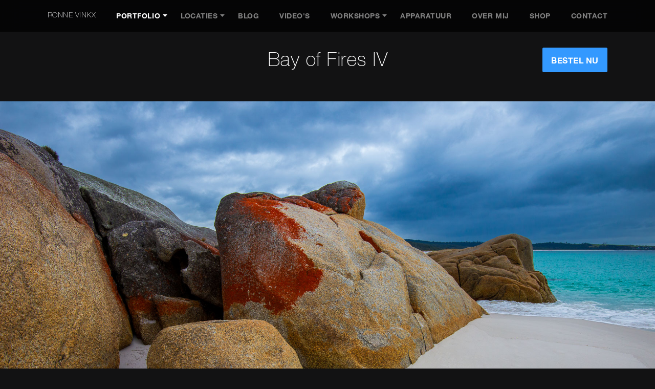

--- FILE ---
content_type: text/html; charset=UTF-8
request_url: https://www.ronnevinkx.nl/foto/bay-of-fires-iv.html
body_size: 3064
content:
<!doctype html><html lang="nl"><head><script>dataLayer = []; dataLayer.push({pageType: 'photo'});	dataLayer.push({	'productName': 'Bay of Fires IV',	'ecommerce': {	'detail': {	'products': [{	'name': 'Bay of Fires IV',	'id': '393',	'brand': 'Ronne Vinkx'	}]	}	}	});	(function(w,d,s,l,i){w[l]=w[l]||[];w[l].push({'gtm.start':new Date().getTime(),event:'gtm.js'});var f=d.getElementsByTagName(s)[0],j=d.createElement(s),dl=l!='dataLayer'?'&l='+l:'';j.async=true;j.src='https://www.googletagmanager.com/gtm.js?id='+i+dl;f.parentNode.insertBefore(j,f);})(window,document,'script','dataLayer','GTM-5VSD85');</script><meta charset="UTF-8" /><title>Bay of Fires IV - Foto - Ronne Vinkx</title><meta name="viewport" content="width=device-width,initial-scale=1,viewport-fit=cover" /><link rel="dns-prefetch" href="https://www.google-analytics.com" /><link rel="dns-prefetch" href="https://connect.facebook.net" /><link rel="dns-prefetch" href="https://www.facebook.com" /><link rel="apple-touch-icon" sizes="180x180" href="https://www.ronnevinkx.nl/assets/img/icons/apple-touch-icon.png" /><link rel="icon" type="image/png" sizes="32x32" href="https://www.ronnevinkx.nl/assets/img/icons/favicon-32x32.png" /><link rel="icon" type="image/png" sizes="16x16" href="https://www.ronnevinkx.nl/assets/img/icons/favicon-16x16.png" /><link rel="manifest" href="https://www.ronnevinkx.nl/manifest.json" /><link rel="shortcut icon" href="https://www.ronnevinkx.nl/assets/img/icons/favicon.ico" /><meta name="msapplication-TileColor" content="#000000" /><meta name="msapplication-config" content="https://www.ronnevinkx.nl/assets/img/icons/browserconfig.xml" /><meta name="theme-color" content="#000000" /><meta name="author" content="Ronne Vinkx - www.ronnevinkx.nl" /><meta name="robots" content="index, follow" /><meta name="description" content="Rotsen met een oranje bovenlaag in de Bay of Fires, Tasmani&euml;." /><meta property="og:title" content="Bay of Fires IV - Foto - Ronne Vinkx" /><meta property="og:type" content="website" /><meta property="og:image" content="https://www.ronnevinkx.nl/assets/img/photos/full-large/bay-of-fires-iv.jpg" /><meta property="og:image:type" content="image/jpeg" /><meta property="og:image:width" content="1800" /><meta property="og:image:height" content="1202" /><meta property="og:description" content="Rotsen met een oranje bovenlaag in de Bay of Fires, Tasmani&euml;." /><meta property="og:url" content="https://www.ronnevinkx.nl/foto/bay-of-fires-iv.html" /><meta property="og:site_name" content="Bay of Fires IV - Foto - Ronne Vinkx" /><meta property="fb:app_id" content="212012675486189" /><meta name="twitter:card" content="summary_large_image"><meta name="twitter:site" content="@ronnevinkx"><meta name="twitter:creator" content="@ronnevinkx"><meta name="twitter:title" content="Bay of Fires IV - Foto - Ronne Vinkx"><meta name="twitter:description" content="Rotsen met een oranje bovenlaag in de Bay of Fires, Tasmani&euml;."><meta name="twitter:image" content="https://www.ronnevinkx.nl/assets/img/photos/full-large/bay-of-fires-iv.jpg"><link href="https://www.ronnevinkx.nl/assets/css/screen-20230309.css" rel="stylesheet" type="text/css" /><script type="text/javascript" src="//platform-api.sharethis.com/js/sharethis.js#property=59484e60ec2e9e001143932a&amp;product=inline-share-buttons" async></script><link rel="alternate" type="application/rss+xml" title="Ronne Vinkx Blog" href="https://www.ronnevinkx.nl/assets/feeds/posts_nl.xml" /></head><body class="photo" data-current="photo"><noscript><iframe src="https://www.googletagmanager.com/ns.html?id=GTM-5VSD85" height="0" width="0" style="display:none;visibility:hidden"></iframe></noscript><div id="wrapper"><nav><div class="inner"><ul><li class="dropdown"><a href="https://www.ronnevinkx.nl/" class="logo">Ronne Vinkx</a></li><li class="dropdown current"><a href="https://www.ronnevinkx.nl/" class="main">Portfolio</a><div class="dropdown-arrow"></div><ul class="dropdown-content"><li><a href="https://www.ronnevinkx.nl/collecties/landschapsfotografie-en-natuur.html"><span class="ribbon-title-label">Landschapsfotografie en natuur</span></a></li><li><a href="https://www.ronnevinkx.nl/collecties/stadsgezichten-en-architectuur.html"><span class="ribbon-title-label">Stadsgezichten en architectuur</span></a></li><li><a href="https://www.ronnevinkx.nl/collecties/rotterdam.html"><span class="ribbon-title-label">Rotterdam</span></a></li><li><a href="https://www.ronnevinkx.nl/collecties/oisterwijk-en-de-kampina.html"><span class="ribbon-title-label">Oisterwijk en de Kampina</span></a></li><li><a href="https://www.ronnevinkx.nl/collecties/dieren.html"><span class="ribbon-title-label">Dieren</span></a></li><li><a href="https://www.ronnevinkx.nl/collecties/bloemen-en-macro.html"><span class="ribbon-title-label">Bloemen en macro</span></a></li><li><a href="https://www.ronnevinkx.nl/collecties/luchtvaartfotografie.html"><span class="ribbon-title-label">Luchtvaartfotografie</span></a></li></ul></li><li class="dropdown"><a href="https://www.ronnevinkx.nl/locaties/" class="main">Locaties</a><div class="dropdown-arrow"></div><ul class="dropdown-content"><li><a href="https://www.ronnevinkx.nl/locaties/"><span class="ribbon-title-label">Alle locaties</span></a></li><li><a href="https://www.ronnevinkx.nl/locaties/argentinie-en-chili.html"><span class="ribbon-title-label">Argentinië en Chili</span></a></li><li><a href="https://www.ronnevinkx.nl/locaties/australie-en-nieuw-zeeland.html"><span class="ribbon-title-label">Australië en Nieuw-Zeeland</span><span class="ribbon new">nieuw</span></a></li><li><a href="https://www.ronnevinkx.nl/locaties/bolivia-en-peru.html"><span class="ribbon-title-label">Bolivia en Peru</span></a></li><li><a href="https://www.ronnevinkx.nl/locaties/ijsland.html"><span class="ribbon-title-label">IJsland</span></a></li><li><a href="https://www.ronnevinkx.nl/locaties/loonse-en-drunense-duinen.html"><span class="ribbon-title-label">Loonse en Drunense Duinen</span></a></li><li><a href="https://www.ronnevinkx.nl/locaties/oisterwijk.html"><span class="ribbon-title-label">Oisterwijk</span></a></li><li><a href="https://www.ronnevinkx.nl/locaties/rotterdam.html"><span class="ribbon-title-label">Rotterdam</span></a></li><li><a href="https://www.ronnevinkx.nl/locaties/tanzania.html"><span class="ribbon-title-label">Tanzania</span></a></li><li><a href="https://www.ronnevinkx.nl/locaties/thailand.html"><span class="ribbon-title-label">Thailand</span></a></li><li><a href="https://www.ronnevinkx.nl/locaties/zwitserland.html"><span class="ribbon-title-label">Zwitserland</span></a></li></ul></li><li class="dropdown"><a href="https://www.ronnevinkx.nl/blog/" class="main">Blog</a></li><li class="dropdown"><a href="https://www.ronnevinkx.nl/videos/" class="main">Video's</a></li><li class="dropdown"><a href="https://www.ronnevinkx.nl/fotografie-workshops/" class="main">Workshops</a><div class="dropdown-arrow"></div><ul class="dropdown-content"><li><a href="https://www.ronnevinkx.nl/fotografie-workshops/" class="mobile hide"><span class="ribbon-title-label">Alle workshops</span></a></li><li><a href="https://www.ronnevinkx.nl/fotografie-workshops/landschapsfotografie.html"><span class="ribbon-title-label">Landschapsfotografie</span></a></li><li><a href="https://www.ronnevinkx.nl/fotografie-workshops/dronefotografie.html"><span class="ribbon-title-label">Dronefotografie</span><span class="ribbon popular">populair</span></a></li><li><a href="https://www.ronnevinkx.nl/fotografie-workshops/lightroom-en-photoshop.html"><span class="ribbon-title-label">Lightroom en Photoshop</span></a></li></ul></li><li class="dropdown"><a href="https://www.ronnevinkx.nl/camera-apparatuur/" class="main">Apparatuur</a></li><li class="dropdown"><a href="https://www.ronnevinkx.nl/over-mij/" class="main">Over mij</a></li><li class="dropdown"><a href="https://www.ronnevinkx.nl/shop/" class="main">Shop</a></li><li class="dropdown"><a href="https://www.ronnevinkx.nl/contact/" class="main">Contact</a></li></ul><a href="https://www.ronnevinkx.nl/" class="logo-mobile">Ronne Vinkx</a><a href="#" class="menu" data-label-menu="Menu" data-label-close="Sluit">Menu</a><div class="menu-bg"></div></div></nav><section class="title photo"><div class="row"><div class="inner"><h1>Bay of Fires IV</h1></div></div></section><section class="photo"><div class="row controls"><div class="inner"><div class="top-cta"><a href="https://www.werkaandemuur.nl/nl/shopwerk/Bay-of-Fires-IV/1254402/132?utm_source=website" class="button order order-top">Bestel nu</a></div></div></div><div class="row photo marginBottom noPrevNext"><div class="row"><img src="../assets/img/general/placeholder.png" width="900" height="601" data-original="../assets/img/photos/full-large/bay-of-fires-iv.jpg" data-small="../assets/img/photos/full-small/bay-of-fires-iv.jpg" data-large="../assets/img/photos/full-large/bay-of-fires-iv.jpg" alt="Bay of Fires IV" data-pin-description="<p>Rotsen met een oranje bovenlaag in de Bay of Fires, Tasmani&euml;.</p>" class="lazy responsive" /></div></div><div class="row text extraMarginBottom alignCenter"><div class="inner"><p>Rotsen met een oranje bovenlaag in de Bay of Fires, Tasmani&euml;.</p></div></div><div class="row order paddingTop extraMarginTop alignCenter"><div class="inner"><h2><span class="italic">Bay of Fires IV</span> thuis aan de muur?</h2><p class="paddingTopHalf">Bij Werk aan de Muur kun je deze foto met hoge kwaliteit en in elk formaat laten maken. Van 20 cm tot 2,50 meter. Als materiaal kun je kiezen voor canvas, hout, aluminium dibond, staal, Xpozer en meer. Verzending is gratis.</p><div class="row paddingTop paddingBottom alignCenter"><a href="https://www.werkaandemuur.nl/nl/shopwerk/Bay-of-Fires-IV/1254402/132?utm_source=website" class="button order order-below-image">Bestel nu</a></div></div></div><div class="row wallpaper paddingTop extraMarginTop"><div class="inner"><div class="room first dark"><img src="../assets/img/general/placeholder.png" data-original="../assets/img/photos/full-large/bay-of-fires-iv.jpg" alt="Bay of Fires IV" class="img hide lazy" /><img src="../assets/img/general/placeholder.png" data-small="https://www.ronnevinkx.nl/assets/img/general/huiskamer-donker-small.jpg" data-large="https://www.ronnevinkx.nl/assets/img/general/huiskamer-donker-large.jpg" alt="" class="bg lazy responsive" /></div><div class="room second light"><img src="../assets/img/general/placeholder.png" data-original="../assets/img/photos/full-large/bay-of-fires-iv.jpg" alt="Bay of Fires IV" class="img hide lazy" /><img src="../assets/img/general/placeholder.png" data-small="https://www.ronnevinkx.nl/assets/img/general/huiskamer-licht-small.jpg" data-large="https://www.ronnevinkx.nl/assets/img/general/huiskamer-licht-large.jpg" alt="" class="bg lazy responsive" /></div></div></div><div class="row paddingTop marginBottom alignCenter"><a href="#" class="button switch-wallpaper switch-to-light">Bekijk op een <span class="photo-mood-alt-label">lichte</span> muur</a></div><div class="row maps extraPaddingTop extraMarginTop marginBottom alignCenter"><div class="inner"><div class="row paddingBottom"><h2>Locatie</h2></div><div class="row" id="map"></div><div class="hide" id="map_lat">-41.16237240952339</div><div class="hide" id="map_lng">148.2831573486328</div><div class="hide" id="map_zoom">7</div><div class="hide" id="map_marker_title">Bay of Fires IV</div></div></div><div class="row share extraPaddingTop extraMarginTop alignCenter"><div class="inner"><h2>Deel <span class="italic">Bay of Fires IV</span></h2><div class="row paddingTop"><div class="sharethis-inline-share-buttons"></div></div></div></div></section><footer><div class="row"><div class="social"><a href="https://www.facebook.com/ronnevinkx.fotografie" title="Facebook" class="facebook"><span>Facebook</span></a><a href="https://twitter.com/ronnevinkx" title="Twitter" class="twitter"><span>Twitter</span></a><a href="https://www.instagram.com/ronnevinkx/" title="Instagram" class="instagram"><span>Instagram</span></a></div><div class="links"><a href="/privacy/" class="privacy">Privacy</a><a href="#" class="back-to-top">Terug naar boven</a></div></div></footer></div><div id="overlay"><a href="#" class="title"></a><a href="#" class="img"></a><div class="btns"><a href="#" class="button info">Meer info</a><a href="#" class="button order order-overlay" target="_blank">Bestel nu</a></div><a href="#" class="prev" title="Vorige"></a><a href="#" class="next" title="Volgende"></a><a href="#" class="close" title="Sluiten"></a><div class="bg"></div></div><script>(g=>{var h,a,k,p="The Google Maps JavaScript API",c="google",l="importLibrary",q="__ib__",m=document,b=window;b=b[c]||(b[c]={});var d=b.maps||(b.maps={}),r=new Set,e=new URLSearchParams,u=()=>h||(h=new Promise(async(f,n)=>{await (a=m.createElement("script"));e.set("libraries",[...r]+"");for(k in g)e.set(k.replace(/[A-Z]/g,t=>"_"+t[0].toLowerCase()),g[k]);e.set("callback",c+".maps."+q);a.src=`https://maps.${c}apis.com/maps/api/js?`+e;d[q]=f;a.onerror=()=>h=n(Error(p+" could not load."));a.nonce=m.querySelector("script[nonce]")?.nonce||"";m.head.append(a)}));d[l]?console.warn(p+" only loads once. Ignoring:",g):d[l]=(f,...n)=>r.add(f)&&u().then(()=>d[l](f,...n))})({	key: "AIzaSyCjqzJIuu0e8vGo-Vft1DKqbo3msgVsSMM",	v: "weekly",	});</script><script type="text/javascript" src="https://www.ronnevinkx.nl/assets/js/core.min.js?v=20230309" async></script><script type="application/ld+json"> { "@context": "http://schema.org", "@type": "Organization", "name": "Ronne Vinkx", "url": "https://www.ronnevinkx.nl", "logo": "https://www.ronnevinkx.nl/assets/img/icons/apple-touch-icon.png", "sameAs": [ "https://www.facebook.com/ronnevinkx.fotografie", "https://www.youtube.com/c/RonneVinkx", "https://twitter.com/ronnevinkx", "https://www.instagram.com/ronnevinkx/" ] } </script></body></html>

--- FILE ---
content_type: text/css
request_url: https://www.ronnevinkx.nl/assets/css/screen-20230309.css
body_size: 5758
content:
.inner,nav ul .dropdown:hover .dropdown-content{display:block}body,nav a{color:grey}body.win nav a,nav a{padding:22px 20px}#wrapper,nav ul .dropdown-content li a,section{float:left;clear:both}#wrapper,body,html,section.photos .thumb .thumb-img{width:100%;height:100%}body,body.blog .share h2,body.gear .share h2,body.store .share h2,footer .links a.privacy,nav a.logo,section.title .text,section.title h1,section.title h2{font-family:HelveticaNeue-Thin,Helvetica Neue,Helvetica,Arial,sans-serif}.inner,aside#sidebar,nav ul,nav ul li,section{position:relative}body.white .borderBottom,nav ul .dropdown-content li a{border-bottom:1px solid #e2e2e2}.button,nav a{cursor:pointer;text-transform:uppercase}.button,.upperCase,aside#sidebar h3,footer,form .postal .field,nav a{text-transform:uppercase}.alignLeft,body.blog section.content,body.blog section.title .text,body.blog section.title h1,body.blog section.title h2,body.privacy .text,body.workshops section.content,body.workshops section.title .text,body.workshops section.title h1,body.workshops section.title h2,form label{text-align:left}@font-face{font-family:HelveticaNeue-Thin;src:local("HelveticaNeue-Thin"),url("../fonts/HelveticaNeue-Thin.woff2") format("woff2"),url("../fonts/HelveticaNeue-Thin.woff") format("woff"),url("../fonts/HelveticaNeue-Thin.svg#HelveticaNeue-Thin") format("svg");font-weight:400;font-style:normal;font-display:swap}@font-face{font-family:HelveticaNeueCE-Bold;src:local("Helvetica CE 55 Roman Bold"),local("HelveticaNeueCE-Bold"),url("../fonts/HelveticaNeueCE-Bold.woff2") format("woff2"),url("../fonts/HelveticaNeueCE-Bold.woff") format("woff"),url("../fonts/HelveticaNeueCE-Bold.svg#HelveticaNeueCE-Bold") format("svg");font-weight:400;font-style:normal;font-display:swap}:not(select){margin:0;padding:0;border:none;outline:0}html{-webkit-text-size-adjust:none}body{font-size:17px;line-height:25px;letter-spacing:.03em;background-color:#121213}.inner{margin:0 auto;max-width:890px}#overlay,#overlay .btns .button.order,.hide,nav .menu-bg,nav a.logo-mobile,nav a.menu{display:none}nav{position:fixed;top:0;left:0;width:100%;height:62px;font-size:0;line-height:normal;text-align:center;-webkit-backdrop-filter:saturate(180%) blur(20px);backdrop-filter:saturate(180%) blur(20px);background:rgba(0,0,0,.7);z-index:1400}footer .inner,nav .inner{max-width:1180px}nav ul{float:left;width:100%;list-style:none}nav ul li{display:inline-block;float:none;clear:none;margin-left:0;padding-left:0}nav ul .dropdown-arrow{position:absolute;top:calc(50% - 3px);right:6px;width:9px;height:5px;background-position:-9px 0;background-repeat:no-repeat;background-size:18px 5px;-webkit-transition:.3s ease-in-out;-moz-transition:.3s ease-in-out;-o-transition:.3s ease-in-out;transition:.3s ease-in-out;background-image:url(../img/general/dropdown_arrow.png)}nav ul li.current .dropdown-arrow,nav ul li.on .dropdown-arrow,nav ul li:hover .dropdown-arrow{background-position:0 0}nav ul li.on .dropdown-arrow,nav ul li:hover .dropdown-arrow{-ms-transform:rotate(180deg);-webkit-transform:rotate(180deg);transform:rotate(180deg)}nav ul .dropdown-content{position:absolute;display:none;margin-top:62px;width:320px;text-align:left;box-shadow:0 0 6px rgba(0,0,0,.3);background:#fff}.row,form,nav ul .dropdown-content li,ol,p,ul{float:left;clear:both;width:100%}nav ul .dropdown-content li a{width:calc(100% - (20px * 2));font-size:16px;color:#000!important;line-height:20px;text-transform:none;padding:14px 20px 16px}nav ul .dropdown-content li a:hover{color:#fff!important;border-bottom:1px solid #39f;background:#39f}nav a{float:left;font-family:HelveticaNeueCE-Bold,Helvetica Neue,Helvetica,Arial,sans-serif;font-size:14px;margin-top:0}nav a.logo{color:#fff;line-height:17px;padding:22px 20px 23px}#overlay .title:hover,.white,body.blog.black aside#sidebar .posts a.current,body.blog.black aside#sidebar .posts a:not(.title):hover,body.blog.black aside#sidebar h3 a,body.blog.black h1,body.blog.black h2,body.blog.black h3,body.blog.black section.content a:hover,body.blog.black section.title a:not(.button):hover,body.blog.black section.title strong,h1 a:hover,h2 a:hover,h3 a:hover,nav a:hover,nav li:hover a,nav ul li.current a{color:#fff}aside#sidebar h3 a,body.white,body.white footer a,body.white h1,body.white h2,body.white h3{color:#000}#overlay .btns .button,.usp,body.contact .addthis_inline_follow_toolbox,body.gear section.content .product,body.store .thumb,section.photos .thumb{display:inline-block}body.firefox.win a.logo{padding:21px 20px 24px}section{width:100%}section.title{padding-top:140px}section.content .inner,section.photo .order .inner,section.photo .share .inner,section.photo .text .inner,section.title .inner{padding:0 16px}.button,.chapters,.intro,.ribbon,aside#sidebar .posts a:not(.title) span,body.blog h1,body.blog h2,body.blog h3,body.white h1,body.white h2,body.white h3,footer{font-family:HelveticaNeueCE-Bold,Helvetica Neue,Helvetica,Arial,sans-serif}section.title h2{font-size:17px;padding:10px 0 8px;line-height:25px}section.title .text{margin-bottom:17px}.ribbon,body.workshops .usp{margin-bottom:10px;clear:both}section.title .text h2{font-size:28px;font-style:normal;line-height:1.5}#overlay .btns,body.gear section.content,body.store .text img,section.photos{font-size:0;line-height:0}body.store .widePromo img,section.title .text img{width:100%}section.title .text .button.contact,section.title .text .button.order,section.title .text .button.read-more,section.title .text .button.signup{margin-top:25px;margin-bottom:50px}section.content .button,section.title .button{display:inline-block;float:none}#map,body.videos section.title iframe,iframe.video{width:100%;height:500px}section.photos{padding:100px 0 0;text-align:center}section.photos .inner{max-width:100%;padding:0;letter-spacing:0}section.photos .thumb{position:relative;width:360px;height:248px;background:#333}section.photos .thumb .thumb-img{position:absolute;top:0;left:0;z-index:1}section.photos .thumb .thumb-img img{float:left;width:100%;height:100%}section.photos .thumb .thumb-title{position:absolute;bottom:0;left:0;width:calc(100% - 12px);height:50px;padding:0 6px;font-size:17px;color:#fff;line-height:50px;text-overflow:ellipsis;overflow:hidden;white-space:nowrap;letter-spacing:.03em;background:linear-gradient(rgba(0,0,0,0),rgba(0,0,0,.8));z-index:2}section.photos .thumb .thumb-bg{position:absolute;width:100%;height:100%;top:0;left:0;opacity:1}body.portfolio h1{font-size:inherit;line-height:inherit!important}body.portfolio section.photos{padding:62px 0 0}body.photo h1,body.photo h2{float:none;clear:none;text-align:center}body.photo section.title .ribbon-title-label{float:none;margin:0}section.content h2{font-size:28px;line-height:1.5}section.content img{width:100%;background:#e2e2e2}body.store .thumb{width:30%}body.store .text img{margin:2px;background:#e2e2e2}.extraPaddingTop,body.store .widePromo{padding-top:50px}body.store .button.order-now{padding:15px 32px;border-radius:5px}body.white{background:#fff}body.white .button.contact:hover,body.white .button.order:hover,body.white .button.read-more:hover,body.white .button.signup:hover,body.white .button:hover{color:#fff;border:1px solid #000;background:#000}body.white nav{background:rgba(0,0,0,.95)}body.blog.black section.content a:not(.button),body.blog.black section.title a:not(.button),body.white section.content a:not(.button),body.white section.title a:not(.button){color:#39f}body.white section.content h2 a,body.white section.title h2 a{color:#000!important}a:hover,body.white section.content a:hover,body.white section.title a:not(.button):hover,footer .links a:hover{color:grey}body.white footer .social a span{background-image:url(../img/general/social_black.png)}body.white .borderTop{border-top:1px solid #e2e2e2}body.white a.button{border:1px solid #39f;background:#39f}body.white a.button:hover{color:#fff!important;border:1px solid #000;background:#000}body.white form .field{border:1px solid #e2e2e2}body.blog .share h2,body.gear .share h2,body.store .share h2{font-style:normal}body.blog section.title .button,body.gear section.title .button,body.store section.title .button{margin-top:0!important;margin-bottom:0!important}.floatLeft,body.blog img:not(.vertical),body.gear img:not(.vertical),body.store img:not(.vertical){float:left}body.blog.black{color:#e2e2e2;background:#121213}body.blog.black .button.contact:hover,body.blog.black .button.order:hover,body.blog.black .button.read-more:hover,body.blog.black .button.signup:hover,body.blog.black .button:hover{color:#000!important;border:1px solid #fff;background:#fff}body.blog.black nav{background:rgba(0,0,0,.8)}body.blog.black section.content .container-bg,body.blog.black section.title .container-bg{background:#000}body.blog.black .sharethis-inline-share-buttons .st-total,body.blog.black section.content h2 a{color:#fff!important}body.blog.black section.title img{background:#333}body.blog.black .borderTop{border-top:1px solid #333}body.blog section.content .share img,body.blog section.title .share img,body.blog.black aside#sidebar .content,body.workshops section.content .share img,body.workshops section.title .share img{background:0 0}body.blog.black aside#sidebar .posts a:not(.title){color:grey;border-bottom:1px solid #333}body.blog,body.workshops{background:#e2e2e2}body.blog section.content .inner,body.blog section.title .inner,body.workshops section.content .inner,body.workshops section.title .inner{max-width:960px}body.blog section.title,body.workshops section.title{padding-top:62px}body.blog section.title .text,body.workshops section.title .text{font-size:19px;line-height:1.5;margin-bottom:0}body.blog iframe.video,body.blog section.content img,body.blog section.title .text img:not(#map img),body.workshops iframe.video,body.workshops section.content img,body.workshops section.title .text img:not(#map img){margin-left:-16px;width:calc(100% + 32px)}body.blog h1,body.blog section.content h2,body.workshops h1,body.workshops section.content h2{padding-bottom:8px}body.blog h1,body.workshops h1{font-size:38px;line-height:1.2}body.blog h2,body.blog section.title .text h2,body.workshops h2,body.workshops section.title .text h2{font-size:28px;line-height:1.2;padding-bottom:6px}body.blog h3,body.workshops h3{font-size:17px;line-height:25px}body.blog section.content,body.workshops section.content{padding:62px 0 40px}body.blog section.content .container-bg,body.blog section.title .container-bg,body.workshops section.content .container-bg,body.workshops section.title .container-bg{width:100%;padding-left:16px;padding-right:16px;box-sizing:border-box;background:#fff}.alignCenter,body.blog section.content .share h2,body.blog section.title .share h2,body.workshops section.content .share h2,body.workshops section.title .share h2{text-align:center}body.blog section.content img:not(#map img),body.blog section.title img:not(#map img),body.workshops section.content img:not(#map img),body.workshops section.title img:not(#map img){background:grey}body.blog section.content .row img.col,body.blog section.title .row img.col,body.workshops section.content .row img.col,body.workshops section.title .row img.col{width:calc(50% - 8px);margin:0}body.blog section.content .row img.col:first-child,body.blog section.title .row img.col:first-child,body.workshops section.content .row img.col:first-child,body.workshops section.title .row img.col:first-child{margin-right:8px}body.blog section.content .row img.col:last-child,body.blog section.title .row img.col:last-child,body.workshops section.content .row img.col:last-child,body.workshops section.title .row img.col:last-child{margin-left:8px}body.workshops .row.cover .inner{padding:0;height:396px;background-size:cover;background-position:center center;background-repeat:no-repeat;background-color:#333}body.workshops .row.cover h1{position:absolute;bottom:28px;color:#fff;padding:0 16px;box-sizing:border-box}body.workshops .row.cover h1 .ribbon-title-label{text-shadow:2px 2px 10px #333}body.workshops section.content,section.photo .alt-photos .inner{padding:0}body.workshops .usp{float:left;padding-left:26px;background-position:0 5px}body.workshops .price-wrapper--inner{padding:20px;min-width:230px}body.workshops .price-wrapper p,section.photo .button{float:none}body.workshops .price-wrapper .button.signup{margin:0;width:100%;box-sizing:border-box;text-align:center}body.workshops .message{width:auto;color:#00d45a;padding:15px;border-radius:5px;box-sizing:border-box;background:rgba(0,212,90,.07)}body.workshops .message h3{color:#00d45a}body.workshops .message--warning{color:#ff0606;background:rgba(255,6,6,.07)}body.workshops .message--warning h3,form .asterisk,form label.invalid{color:#ff0606}body.blog .post-info{font-family:Georgia,Helvetica,Arial,sans-serif;font-style:italic;color:grey}body.blog .progress-indicator{position:fixed;top:62px;left:0;width:100%;height:4px;z-index:1399}body.blog .progress-indicator .progress{float:left;clear:both;height:100%;background:#39f}aside#sidebar{float:right;width:340px;height:100%}aside#sidebar .content{position:fixed;top:0;width:340px;height:100%;padding-top:62px;box-sizing:border-box;background:#fff}aside#sidebar h3{font-size:14px;line-height:20px;text-indent:14px;padding:16px 0 8px}aside#sidebar .posts a:not(.title){float:left;clear:both;width:100%;color:grey;padding:10px 0;border-bottom:1px solid #e2e2e2}aside#sidebar .posts a:not(.title) span{float:left;clear:both;width:100%;font-size:14px;line-height:20px;letter-spacing:0;padding:0 14px;box-sizing:border-box}aside#sidebar .posts a.current,aside#sidebar .posts a:not(.title):hover{color:#fff;background:#39f}body.gear section.content{text-align:center}body.gear section.content .inner{max-width:1096px}body.gear section.content .productCategoryTitle h2{font-size:38px;border-top:1px solid #e2e2e2;padding-top:50px;margin-top:25px;margin-bottom:75px;line-height:38px}body.gear section.content .product{width:33%;margin-bottom:80px}body.gear section.content .product h2{float:left;width:100%;font-size:17px;line-height:25px;text-align:center;box-sizing:border-box;padding:0 16px}section.content img.vertical,section.title img.vertical{max-width:370px}body.photo section.title{padding-top:100px}section.photo .prev-next{position:absolute;top:-32px;left:0;z-index:1101}section.photo .prev-next a{float:left;width:32px;height:32px;text-indent:-9999px;background-position:0 0;background-size:64px 64px;-webkit-transition:.1s ease-in-out;-moz-transition:.1s ease-in-out;-o-transition:.1s ease-in-out;transition:.1s ease-in-out;background-image:url(../img/general/prevnext.png)}#overlay .next,#overlay .prev,.button{-webkit-transition:.3s ease-in-out;-moz-transition:.3s ease-in-out;-o-transition:.3s ease-in-out}section.photo .prev-next a:hover{background-position:0 32px}section.photo .prev-next a.next{margin-left:5px;background-position:32px 32px}section.photo .prev-next a.next:hover{background-position:32px 0}section.photo .top-cta{position:absolute;top:-32px;right:0;z-index:1100}.image-comparison,section.photo .wallpaper{position:relative}section.photo .controls .inner,section.photo .photo .inner{max-width:1094px}section.photo .photo{padding-top:60px;text-align:center}section.photo .photo img{max-width:100%;max-height:1100px;width:auto;height:auto}section.photo .wallpaper .img{position:absolute;top:50px;left:50%;max-height:200px;box-shadow:0 0 6px rgba(0,0,0,.3);z-index:3}section.photo .wallpaper .bg{position:absolute;width:100%}section.photo .wallpaper .first{position:absolute;width:100%;z-index:2}section.photo .wallpaper .second{position:absolute;width:100%;z-index:1}section.photo .alt-photos-inner{display:grid;width:720px;float:none;margin:0 auto;grid-template-columns:repeat(3,1fr)}section.photo .alt-photos-inner a{line-height:0}.button{float:left;font-size:16px;color:#fff;line-height:25px;padding:14px 16px 11px;border:1px solid #fff;border-radius:3px;transition:.3s ease-in-out;background:#121213}.button.contact,.button.order,.button.read-more,.button.signup{color:#fff;border:1px solid #39f;background:#39f}.button.contact:hover,.button.order:hover,.button.read-more:hover,.button.signup:hover,.button:hover{color:#000;border:1px solid #fff;background:#fff}.usps{float:left;width:100%}.usp{padding-left:20px;padding-right:10px;background-image:url(../img/general/usp_checkmark.png);background-repeat:no-repeat;background-size:16px 16px;background-position:0 4px}.ribbon-title-label{float:left;clear:both}.ribbon{float:left;padding:6px 8px;font-size:12px;color:#fff;line-height:1;border-radius:3px;background:#00d45a}.small,footer{font-size:14px}nav .ribbon{clear:none;padding:4px 6px;margin-top:3px;margin-bottom:0}nav .ribbon-title-label{padding-top:4px;margin-right:10px}.image-comparison{float:left;clear:both;width:100%;height:100%;background:#e2e2e2}.image-comparison .handle{position:absolute;top:0;left:50%;margin-left:-10px;width:20px;height:100%;cursor:-webkit-grab;cursor:grab;z-index:3}.image-comparison .handle .bar{float:left;clear:both;width:100%;height:100%;background-image:url(../img/general/image-comparison-handle.png);background-repeat:no-repeat;background-position:center;background-size:20px 20px}.image-comparison .handle.ui-draggable-dragging{cursor:-webkit-grabbing;cursor:grabbing}.image-comparison img{position:absolute;top:0;left:0;width:100%}.image-comparison .before{z-index:2;clip:rect(0,0,0,0)}.image-comparison .after{z-index:1}#overlay{position:fixed;top:0;left:0;width:100%;height:100%;z-index:1601;overflow:hidden}#overlay .close,#overlay .img{position:absolute;top:50%;left:50%;z-index:1601;background:0 0}#overlay .close,#overlay .next,#overlay .prev,footer .social a span{background-position:0 0;background-repeat:no-repeat}#overlay .close{width:30px;height:30px;background-image:url(../img/general/close.png);background-size:30px 30px;z-index:1602}#overlay .btns,#overlay .next,#overlay .prev,#overlay .title{position:absolute;z-index:1603}#overlay .img img{max-width:100%;max-height:100%;width:auto;height:auto}#overlay .next,#overlay .prev{top:50%;left:50px;margin-top:-47px;width:64px;height:64px;opacity:.3;background-image:url(../img/general/prevnext_overlay.png);background-size:128px 64px;transition:.3s ease-in-out}#overlay .next{left:auto;right:50px;background-position:-64px 0}#overlay .next:hover,#overlay .prev:hover{opacity:1}#overlay .title{top:40px;width:100%;color:grey;text-align:center}#overlay .btns{bottom:30px;width:100%;text-align:center}#overlay .btns .button{float:none;margin:3px;padding:9px 10px 5px}#overlay .bg{position:fixed;top:0;left:0;width:100%;height:100%;z-index:1600;background:#121213}footer{float:left;clear:both;width:100%;padding:150px 0 60px}form .field,h1,h2,h3{clear:both;width:100%;font-family:HelveticaNeue-Thin,Helvetica Neue,Helvetica,Arial,sans-serif}footer .social{float:left;margin-left:32px}footer .social a{float:left;width:34px;height:34px;padding:10px;margin:0 10px;text-indent:-9999px;-webkit-transition:.3s ease-in-out;-moz-transition:.3s ease-in-out;-o-transition:.3s ease-in-out;transition:.3s ease-in-out}footer .social a span{float:left;clear:both;width:100%;height:100%;background-image:url(../img/general/social.png);background-size:115px 34px}footer .social a.twitter{width:43px}footer .social a.twitter span{background-position:-36px 0}footer .social a.instagram span{background-position:-81px 0}footer .social a:hover{opacity:.4}footer .links{float:right;margin-top:15px;margin-right:41px}.col,form .field,form label,h1,h2,h3,li{float:left}footer .links a{float:left;margin-left:20px}footer .links a.back-to-top{margin-top:2px}h1,h2,h3{font-size:38px;font-weight:400;color:#fff;line-height:38px}a{color:#fff;text-decoration:none}li{clear:both;margin-left:48px;padding-left:10px}.flex{display:flex}.flex--grow{flex:1}.bg-light{background:#e9e9e9}.mt-20{margin-top:20px}.mb-20{margin-bottom:20px}.marginTop{margin-top:25px}.extraMarginTop{margin-top:50px}.marginBottom{margin-bottom:25px}.extraMarginBottom{margin-bottom:50px}.paddingTop{padding-top:25px}.paddingTopHalf{padding-top:12.5px}.paddingBottom{padding-bottom:25px}.extraPaddingBottom{padding-bottom:50px}.borderTop{border-top:1px solid grey}.borderBottom{border-bottom:1px solid grey}.lowerCase{text-transform:lowercase}.col{width:50%}.alignRight{text-align:right}.fieldMultiple.floatRight,.floatRight,section.content .button.floatRight{float:right}.bold,strong{font-family:HelveticaNeueCE-Bold,Helvetica Neue,Helvetica,Arial,sans-serif;font-weight:400}.italic{font-family:Georgia,Helvetica,Arial,sans-serif;font-style:italic}::-moz-selection{color:#fff;background:#39f}::selection{color:#fff;background:#39f}::-webkit-selection{color:#fff;background:#39f}form *{-webkit-appearance:none;-moz-appearance:none;appearance:none}form .inner{max-width:560px!important}form label{clear:both;width:100%;margin-bottom:2px}form .field{font-size:17px;color:#000;padding:8px;border:2px solid #fff;border-radius:0;box-sizing:border-box;background:#fff}form .field.invalid{border:1px solid #ff0606!important}form .postal{width:90px}form .city{width:calc(100% - 105px);margin-left:15px}form input[type=date]{height:41px}form textarea.field{min-width:100%;max-width:100%;min-height:120px}form .note{margin-top:10px}form .button:disabled,form .button:disabled:hover{opacity:.5;cursor:default;color:grey;-webkit-transition:none;-moz-transition:none;-o-transition:none;transition:none;border:1px solid #333;background:#333}::-webkit-input-placeholder{color:grey;opacity:.5}:-moz-placeholder{color:grey;opacity:.5}::-moz-placeholder{color:grey;opacity:.5}:-ms-input-placeholder{color:grey;opacity:.5}form .field.placeholder{color:grey;opacity:.5}@media only screen and (max-width:1200px){nav ul .dropdown-arrow{right:2px}nav ul .dropdown-content{width:300px}nav ul .dropdown-content li a{width:calc(100% - (15px * 2));padding:14px 15px 16px}body.win nav a,nav a{padding:22px 15px}section.photo .prev-next{left:18px}section.photo .top-cta{right:18px}section.photo .controls .inner,section.photo .photo .inner{max-width:100%}section.photo .photo img{width:auto;height:auto;min-height:200px}}@media only screen and (max-width:1080px){nav{height:56px}nav ul .dropdown-arrow{right:0;-webkit-transition:none;-moz-transition:none;-o-transition:none;transition:none}nav ul .dropdown-content{margin-top:56px}nav ul .dropdown-content li a{width:calc(100% - (18px * 2));padding:14px 18px 16px}nav a{font-size:12px;padding:20px 18px 21px}nav a.logo{font-size:12px;padding:19px 15px 20px}body.firefox.win a.logo{padding:17px 15px 22px}h1{font-size:28px;line-height:1.5}section.photo .prev-next{top:-32px}section.photo .top-cta{top:-26px}section.photo .photo{margin-bottom:6px}body.portfolio section.photos{padding:56px 0 0}body.blog .progress-indicator,body.workshops .progress-indicator{top:56px}body.blog section.title,body.workshops section.title{padding-top:56px}}@media only screen and (max-width:1024px){nav a.logo-mobile,nav a.menu{position:absolute;height:16px;z-index:2;color:#fff}nav a.menu,nav a.menu.current,nav.visible ul a:hover{color:#fff}nav .menu-bg,nav.visible{position:fixed}body.blog .progress-indicator,body.blog aside#sidebar,body.workshops .progress-indicator,body.workshops aside#sidebar,nav .menu-bg,nav ul,nav.visible ul .dropdown:hover .dropdown-content,nav.visible ul a.logo{display:none}body.webkit.mac a.logo-mobile,nav.visible ul a{padding:17px 18px 16px}body.workshops .price-wrapper,nav ul li{float:left;clear:both;width:100%}.prev-next,nav a.logo-mobile{margin-left:env(safe-area-inset-left)}.top-cta,nav a.menu{margin-right:env(safe-area-inset-right)}nav{position:absolute;height:50px}body.workshops .flex,nav a.menu,nav.visible ul{display:block}nav a.logo-mobile{display:block;top:0;left:0;font-family:HelveticaNeue-Thin,Helvetica Neue,Helvetica,Arial,sans-serif;font-size:12px;text-align:left;padding:17px 18px}body.win nav a.menu,nav a.menu{padding:9px 9px 7px}nav a.menu{top:8px;right:8px;line-height:16px;border:1px solid #fff;border-radius:3px}nav .menu-bg{top:0;left:0;width:100%;height:100%;z-index:1;background:#000}nav.visible ul{margin:0;width:290px;max-width:100%;height:100vh;overflow:auto;box-sizing:border-box;padding:50px 0 22px;background:rgba(0,0,0,.85)}nav.visible ul li:hover .dropdown-arrow{-ms-transform:none;-webkit-transform:none;transform:none;background-position:-9px 0}nav.visible ul a{font-size:14px;width:100%;text-align:left;line-height:20px;box-sizing:border-box;border-bottom:1px solid #333}nav.visible ul .dropdown-arrow{top:22px;right:19px}nav.visible ul .dropdown-content{position:relative;display:none;float:left;width:100%;height:auto;padding:0;margin:0 0 26px;box-shadow:none;background:0 0}nav.visible ul .dropdown-content li a{width:100%;padding:12px 34px 17px;color:grey!important;border-bottom:1px solid #333}nav.visible ul .dropdown-content li a:hover{color:#fff!important;background:0 0}nav.visible a.logo-mobile{width:100%;height:50px!important;box-sizing:border-box;background:#000}body.firefox a.logo-mobile{height:16px;padding:18px 18px 16px}body.portfolio section.photos{padding:50px 0 0}section.title{padding-top:110px}section.photo .top-cta{right:8px}body.workshops .price-wrapper{margin-top:20px}body.workshops .price-wrapper--inner{border-radius:5px}body .warning{width:100%}footer .social{margin-left:13px;margin-left:env(safe-area-inset-left)}footer .social a{padding:10px 5px}footer .links{margin-right:0}footer .back-to-top{margin-right:14px;margin-right:env(safe-area-inset-right)}body.blog section.title,body.workshops section.title{padding-top:50px}body.blog section.content .inner,body.blog section.title .inner,body.workshops section.content .inner,body.workshops section.title .inner{max-width:640px}body.blog section.content{padding:50px 0 40px}}@media only screen and (max-width:936px){.image-comparison,body.videos section.title iframe,iframe.video,section.content img,section.title .text img:not(#map img){margin-left:-16px;width:calc(100% + 32px)}.image-comparison img{margin-left:0!important;width:100%!important}body.store .text img{width:100%;margin-left:0}section.content img.vertical,section.title img.vertical{width:auto;max-width:100%!important;margin-left:0}body.about section.title img.vertical{max-width:370px!important}body.blog section.content img.vertical,body.blog section.title img.vertical,body.workshops section.content img.vertical,body.workshops section.title img.vertical{width:calc(100% + 32px);max-width:calc(100% + 32px)!important}body.gear section.content .products .inner{padding:0}body.gear section.content .products .product img{float:none;width:70%;margin-left:0}section.photos .inner{padding:0 20px}section.photos .thumb .thumb-title{font-size:14px;height:25px;line-height:25px}section.photos .thumb,section.photos .thumb img{width:240px;height:165px}body.blog h1,body.gear section.content .productCategoryTitle h2,body.workshops h1,h1,h2,h3{font-size:28px;line-height:1.2}.button{font-size:14px;padding:10px 8px 7px}}@media only screen and (max-width:780px){body.photo section.title,section.title{padding-top:75px}body.blog section.title:not(.noindex){padding-top:30px}section.photos{padding:50px 0 0}footer a,section.photos .thumb .thumb-title{font-size:12px}section.photos .thumb,section.photos .thumb img{width:200px;height:138px}body.blog section.title{padding-top:50px}body.blog section.content{padding:50px 0 20px}body.gear section.content{margin-top:0}body.gear section.content .productCategoryTitle h2{margin-top:0;margin-bottom:25px}body.gear section.content .product{margin-bottom:30px}#map{height:450px}section.photo .alt-photos-inner{width:auto;grid-template-columns:repeat(3,1fr)}section.photo .alt-photos-inner img{width:100%;height:auto}footer{padding:70px 0 30px}footer a.back-to-top{margin-top:1px}}@media only screen and (max-width:750px){body.photo h1{padding:0 96px;width:calc(100% - 192px);text-overflow:ellipsis;overflow:hidden;white-space:nowrap}li{margin-left:34px}.top-cta .button{font-size:12px;padding:6px}#overlay .next,#overlay .prev{left:15px;opacity:1;background-image:url(../img/general/prevnext_overlay_mobile.png)}#overlay .next{left:auto;right:15px}body.workshops .row.cover .inner{height:282px}}@media only screen and (max-width:680px){body.photo h1{font-size:19px}body.blog section.content .inner,body.blog section.title .inner,body.workshops section.content .inner,body.workshops section.title .inner{max-width:100%;padding:0}}@media only screen and (max-width:660px){body.gear section.content .products .product{clear:both;width:100%}body.store .thumb{width:calc(100% + 32px);margin-left:-16px}body.store .text img{margin-bottom:25px}body.store .widePromo{margin-top:-15px;padding-top:0}}@media only screen and (max-width:600px){footer .links,footer .social{width:100%;text-align:center}body,body.workshops section.title .text{font-size:16px;line-height:20px}body.photo section.title{padding:66px 0 16px}body.photo h1,h1{padding:0;width:auto;line-height:32px;white-space:normal}section.photo .prev-next{top:0;width:calc(100% - 18px - 18px);font-size:0;line-height:0;text-align:center}section.photo .prev-next a,section.photo .prev-next a.next{float:none;display:inline-block;margin:0 4px}section.photo .top-cta{display:none}section.photo .photo.noPrevNext{padding-top:10px}.row.order{padding-top:0;margin-top:20px}.row.order p{padding-top:8px}.maps{padding-top:40px;margin:40px 0}.maps #map{height:300px}body.blog section.content .row img.col,body.blog section.content .row img.col:first-child,body.blog section.content .row img.col:last-child,body.blog section.title .row img.col,body.blog section.title .row img.col:first-child,body.blog section.title .row img.col:last-child,body.workshops section.content .row img.col,body.workshops section.content .row img.col:first-child,body.workshops section.content .row img.col:last-child,body.workshops section.title .row img.col,body.workshops section.title .row img.col:first-child,body.workshops section.title .row img.col:last-child{width:100%;margin:0}body.blog section.content .row img.col:first-child,body.blog section.title .row img.col:first-child,body.gear section.content .products .product,body.workshops section.content .row img.col:first-child,body.workshops section.title .row img.col:first-child{margin-bottom:50px}body.blog .maps{padding:0;margin:0}.share{padding:40px 0;margin-top:0}body.workshops section.title .container-bg{padding-bottom:0}body.workshops a.button.scroll{margin:25px 0}body.gear section.content .products .product img{width:85%}.form .row.formContainer{margin-top:0;padding-top:0}.form .row.success{margin-top:50px}footer{padding:40px 0 30px}footer .social{clear:both;margin-left:0}footer .social a{display:inline-block;float:none}footer .links{float:left;clear:both;margin-bottom:15px;margin-right:0}footer .links a{float:none;margin:0 10px}footer .links a.privacy{font-family:HelveticaNeue-Thin,Helvetica Neue,Helvetica,Arial,sans-serif}footer .links a:hover{color:grey}.usps{margin-bottom:8px}.usp,body.workshops .usp{float:left;width:calc(100% - 34px);margin:4px 0 6px;padding-left:24px;padding-bottom:8px;text-align:left;border-bottom:1px solid #e2e2e2;background-position:0 1px}}@media only screen and (max-width:454px){section.photos .thumb,section.photos .thumb img{width:160px;height:110px}section.photo .alt-photos-inner{grid-template-columns:repeat(2,1fr)}.maps{padding-top:40px;margin:20px 0 40px}body.about section.title img.vertical{max-width:100%!important}body.workshops .row.cover .inner{height:210px}}@media only screen and (max-width:414px){section.photos{overflow:hidden}section.photos .inner{padding:0}section.photos .thumb .thumb-title{width:100%;box-sizing:border-box}section.photos .thumb{float:left;width:50%;height:0;padding-bottom:34%;box-sizing:border-box}section.photos .thumb img{width:100%;height:auto}}@media only screen and (max-width:402px){body.about section.title img.vertical,section.content img.vertical,section.title img.vertical{margin-left:-16px;max-width:none!important;width:calc(100% + 32px)}}@media only screen and (max-width:310px){footer .back-to-top,footer .social{clear:both;width:100%;margin:0;text-align:center}footer .social{font-size:0;line-height:0}footer .social a{display:inline-block;float:none}footer .back-to-top{float:left;padding:10px 0}}@media only screen and (max-height:380px){#overlay .title{top:10px;font-size:14px}#overlay .btns{bottom:15px}.button{font-size:14px;padding:5px 10px}}